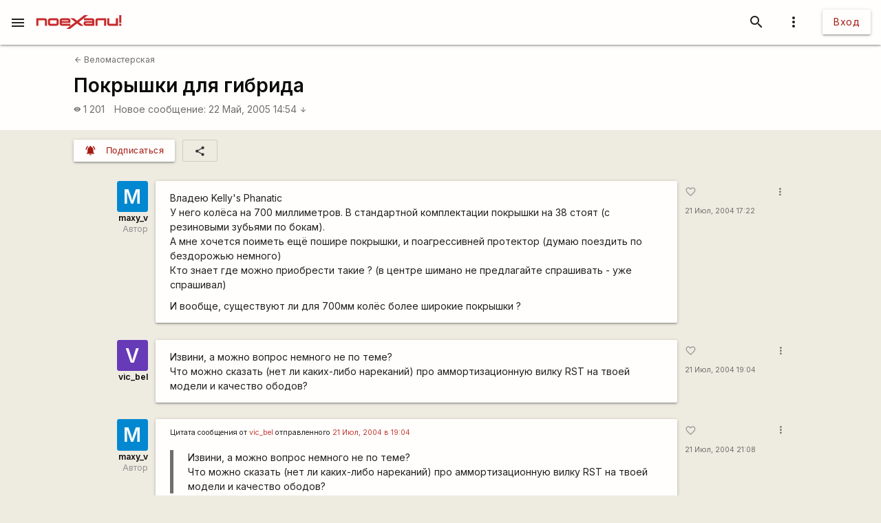

--- FILE ---
content_type: text/html; charset=utf-8
request_url: https://www.google.com/recaptcha/api2/aframe
body_size: 105
content:
<!DOCTYPE HTML><html><head><meta http-equiv="content-type" content="text/html; charset=UTF-8"></head><body><script nonce="aotDdTPxxFhPFYa2MRj13g">/** Anti-fraud and anti-abuse applications only. See google.com/recaptcha */ try{var clients={'sodar':'https://pagead2.googlesyndication.com/pagead/sodar?'};window.addEventListener("message",function(a){try{if(a.source===window.parent){var b=JSON.parse(a.data);var c=clients[b['id']];if(c){var d=document.createElement('img');d.src=c+b['params']+'&rc='+(localStorage.getItem("rc::a")?sessionStorage.getItem("rc::b"):"");window.document.body.appendChild(d);sessionStorage.setItem("rc::e",parseInt(sessionStorage.getItem("rc::e")||0)+1);localStorage.setItem("rc::h",'1768859353603');}}}catch(b){}});window.parent.postMessage("_grecaptcha_ready", "*");}catch(b){}</script></body></html>